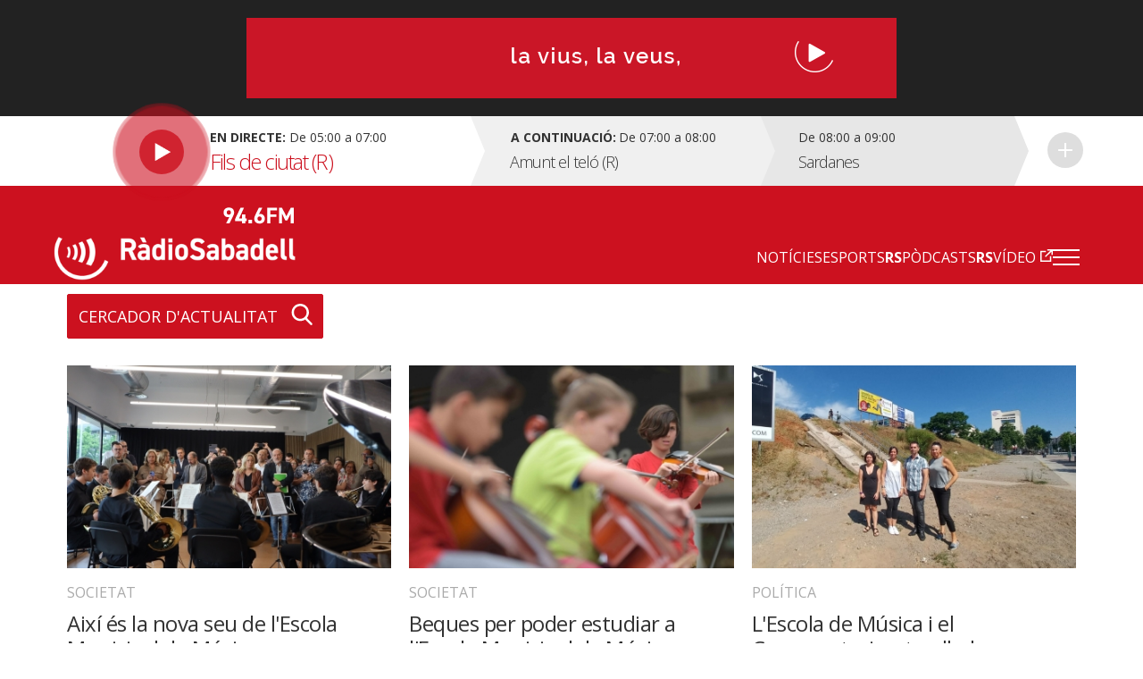

--- FILE ---
content_type: text/html; charset=UTF-8
request_url: https://radiosabadell.fm/escola-municipal-de-musica-i-conservatori-professional-de-sabadell
body_size: 7847
content:
  	

<!DOCTYPE html>
<html  lang="ca" dir="ltr" prefix="og: https://ogp.me/ns#">

<head>
  <meta charset="UTF-8">
  <meta http-equiv="X-UA-Compatible" content="IE=edge">
  <meta name="viewport" content="width=device-width, initial-scale=1, maximum-scale=1">

  <meta charset="utf-8" />
<meta name="abstract" content="Tota la informació general i esportiva de Sabadell i comarca." />
<meta property="og:image" content="https://radiosabadell.fm/sites/default/files/styles/thumbnail/public/default_images/radiosabadell-default_0.png" />
<meta name="twitter:card" content="summary" />
<meta name="twitter:image" content="https://radiosabadell.fm/sites/default/files/styles/thumbnail/public/default_images/radiosabadell-default_0.png" />
<meta name="Generator" content="Drupal 10 (https://www.drupal.org)" />
<meta name="MobileOptimized" content="width" />
<meta name="HandheldFriendly" content="true" />
<meta name="viewport" content="width=device-width, initial-scale=1.0" />
<link rel="icon" href="/sites/default/files/favicon_0.png" type="image/png" />
<link rel="alternate" type="application/rss+xml" title="Escola Municipal de Música i Conservatori Professional de Sabadell" href="https://radiosabadell.fm/escola-municipal-de-musica-i-conservatori-professional-de-sabadell/feed" />

    <title>Escola Municipal de Música i Conservatori Professional de Sabadell | RàdioSabadell</title>
    <link rel="stylesheet" media="all" href="/core/modules/system/css/components/align.module.css?t8yax1" />
<link rel="stylesheet" media="all" href="/core/modules/system/css/components/fieldgroup.module.css?t8yax1" />
<link rel="stylesheet" media="all" href="/core/modules/system/css/components/container-inline.module.css?t8yax1" />
<link rel="stylesheet" media="all" href="/core/modules/system/css/components/clearfix.module.css?t8yax1" />
<link rel="stylesheet" media="all" href="/core/modules/system/css/components/details.module.css?t8yax1" />
<link rel="stylesheet" media="all" href="/core/modules/system/css/components/hidden.module.css?t8yax1" />
<link rel="stylesheet" media="all" href="/core/modules/system/css/components/item-list.module.css?t8yax1" />
<link rel="stylesheet" media="all" href="/core/modules/system/css/components/js.module.css?t8yax1" />
<link rel="stylesheet" media="all" href="/core/modules/system/css/components/nowrap.module.css?t8yax1" />
<link rel="stylesheet" media="all" href="/core/modules/system/css/components/position-container.module.css?t8yax1" />
<link rel="stylesheet" media="all" href="/core/modules/system/css/components/reset-appearance.module.css?t8yax1" />
<link rel="stylesheet" media="all" href="/core/modules/system/css/components/resize.module.css?t8yax1" />
<link rel="stylesheet" media="all" href="/core/modules/system/css/components/system-status-counter.css?t8yax1" />
<link rel="stylesheet" media="all" href="/core/modules/system/css/components/system-status-report-counters.css?t8yax1" />
<link rel="stylesheet" media="all" href="/core/modules/system/css/components/system-status-report-general-info.css?t8yax1" />
<link rel="stylesheet" media="all" href="/core/modules/system/css/components/tablesort.module.css?t8yax1" />
<link rel="stylesheet" media="all" href="/core/misc/components/progress.module.css?t8yax1" />
<link rel="stylesheet" media="all" href="/core/misc/components/ajax-progress.module.css?t8yax1" />
<link rel="stylesheet" media="all" href="/core/modules/views/css/views.module.css?t8yax1" />
<link rel="stylesheet" media="all" href="/modules/contrib/extlink/extlink.css?t8yax1" />
<link rel="stylesheet" media="all" href="https://cdn.jsdelivr.net/npm/bootstrap@3.3.2/dist/css/bootstrap.css" integrity="sha256-tn4a1gXQo/LGb6hn0vL3vwWvgESB+cWcL7/sTbR3Tug=" crossorigin="anonymous" />
<link rel="stylesheet" media="all" href="https://cdn.jsdelivr.net/npm/bootstrap@3.3.2/docs/dist/css/bootstrap.css" integrity="sha256-tn4a1gXQo/LGb6hn0vL3vwWvgESB+cWcL7/sTbR3Tug=" crossorigin="anonymous" />
<link rel="stylesheet" media="all" href="https://cdn.jsdelivr.net/npm/bootswatch@3.3.2/custom/bootstrap.css" integrity="sha256-a3BbMRybi9ZjMamlqsYjUrOOndHfRVzSXvKPGWcww9E=" crossorigin="anonymous" />
<link rel="stylesheet" media="all" href="https://cdn.jsdelivr.net/npm/@unicorn-fail/drupal-bootstrap-styles@0.0.2/dist/3.3.1/8.x-3.x/drupal-bootstrap.css" integrity="sha512-AwNfHm/YKv4l+2rhi0JPat+4xVObtH6WDxFpUnGXkkNEds3OSnCNBSL9Ygd/jQj1QkmHgod9F5seqLErhbQ6/Q==" crossorigin="anonymous" />
<link rel="stylesheet" media="all" href="/themes/custom/radiosabadell/owlcarousel/owl.carousel.min.css?t8yax1" />
<link rel="stylesheet" media="all" href="/themes/custom/radiosabadell/owlcarousel/owl.theme.default.min.css?t8yax1" />
<link rel="stylesheet" media="all" href="/themes/custom/radiosabadell/css/style.css?t8yax1" />
<link rel="stylesheet" media="all" href="/themes/custom/radiosabadell/css/grid.css?t8yax1" />
<link rel="stylesheet" media="all" href="/themes/custom/radiosabadell/css/tablet.css?t8yax1" />
<link rel="stylesheet" media="all" href="/themes/custom/radiosabadell/css/desktop.css?t8yax1" />
<link rel="stylesheet" media="all" href="/themes/custom/radiosabadell/css/desktop-large.css?t8yax1" />
<link rel="stylesheet" media="all" href="/themes/custom/radiosabadell/css/animate.css?t8yax1" />

      <script type="application/json" data-drupal-selector="drupal-settings-json">{"path":{"baseUrl":"\/","pathPrefix":"","currentPath":"taxonomy\/term\/2959","currentPathIsAdmin":false,"isFront":false,"currentLanguage":"ca"},"pluralDelimiter":"\u0003","suppressDeprecationErrors":true,"ajaxPageState":{"libraries":"eJxdiVEOgkAMBS-00CORbrYh1cJrtgXh9hqjRv15mTdTgYzs7FTfNHmXSVfN8lHkcOzSv0wClupFjjRdr9T65mzj65bOTRFcuYkZzYbKNkSejzj_R2A2GbhFiTNSFqocUnaVW9BzR77w8SMWtM3kDghOSpk","theme":"radiosabadell","theme_token":null},"ajaxTrustedUrl":[],"data":{"extlink":{"extTarget":true,"extTargetNoOverride":true,"extNofollow":true,"extNoreferrer":true,"extFollowNoOverride":true,"extClass":"0","extLabel":"(link is external)","extImgClass":false,"extSubdomains":true,"extExclude":"","extInclude":"","extCssExclude":"","extCssExplicit":"","extAlert":false,"extAlertText":"This link will take you to an external web site. We are not responsible for their content.","mailtoClass":"0","mailtoLabel":"(link sends email)","extUseFontAwesome":false,"extIconPlacement":"append","extFaLinkClasses":"fa fa-external-link","extFaMailtoClasses":"fa fa-envelope-o","whitelistedDomains":[]}},"bootstrap":{"forms_has_error_value_toggle":1,"modal_animation":1,"modal_backdrop":"true","modal_focus_input":1,"modal_keyboard":1,"modal_select_text":1,"modal_show":1,"modal_size":"","popover_enabled":1,"popover_animation":1,"popover_auto_close":1,"popover_container":"body","popover_content":"","popover_delay":"0","popover_html":0,"popover_placement":"right","popover_selector":"","popover_title":"","popover_trigger":"click","tooltip_enabled":1,"tooltip_animation":1,"tooltip_container":"body","tooltip_delay":"0","tooltip_html":0,"tooltip_placement":"auto left","tooltip_selector":"","tooltip_trigger":"hover"},"views":{"ajax_path":"\/views\/ajax","ajaxViews":{"views_dom_id:329d252fc11e67643e6ad263375678cf4ee750c75fa3b2bf5858a4478479a16d":{"view_name":"pagines_categories_noticies","view_display_id":"page_2","view_args":"2959","view_path":"\/taxonomy\/term\/2959","view_base_path":"taxonomy\/term\/%","view_dom_id":"329d252fc11e67643e6ad263375678cf4ee750c75fa3b2bf5858a4478479a16d","pager_element":0},"views_dom_id:5bf97c2afe6b98b102239d8c3bb3807310521313127d15c01870d2f46fa75dcd":{"view_name":"banner_header","view_display_id":"block_1","view_args":"","view_path":"\/taxonomy\/term\/2959","view_base_path":null,"view_dom_id":"5bf97c2afe6b98b102239d8c3bb3807310521313127d15c01870d2f46fa75dcd","pager_element":0}}},"user":{"uid":0,"permissionsHash":"55c1fdefe0e8b90e188979690d8466b7fd7605debdcd682fc4914740d81d03cc"}}</script>
<script src="/sites/default/files/js/js_y3YMnUouLhXXjOQ4t45esFnZ4iGjmQB-Um1ny9BGUUA.js?scope=header&amp;delta=0&amp;language=ca&amp;theme=radiosabadell&amp;include=eJxdjV0KwzAMgy-UNkcqDjHBm6mM7fXn9htjG2Uvkj49SA3ISCer7ZsWc15klSxOXRDUqLNqHYpGOkWeKusofOTL77X7w0jnD5bfTDUYNvZLk4CmWNmE96hvnelGx_8RMJQn6vEEngw-kw"></script>
<script src="https://pagead2.googlesyndication.com/pagead/js/adsbygoogle.js"></script>


<!-- Start cookieyes banner -->
<script id="cookieyes" type="text/javascript" src="https://cdn-cookieyes.com/client_data/356ce241060bfc7f586eb222/script.js"></script>
<!-- End cookieyes banner -->

    <script data-ad-client="ca-pub-9392744460704319" async src="https://pagead2.googlesyndication.com/pagead/js/adsbygoogle.js"></script>
    <script>function loadScript(a){var b=document.getElementsByTagName("head")[0],c=document.createElement("script");c.type="text/javascript",c.src="https://tracker.metricool.com/resources/be.js",c.onreadystatechange=a,c.onload=a,b.appendChild(c)}loadScript(function(){beTracker.t({hash:"f3b110ea138110e4df23c811d14ca476"})});</script>

        <!-- Google Tag Manager -->
        <script>
          (function(w,d,s,l,i){
            w[l]=w[l]||[];
            w[l].push({'gtm.start':                new Date().getTime(),event:'gtm.js'});
            var f=d.getElementsByTagName(s)[0],              j=d.createElement(s),dl=l!='dataLayer'?'&l='+l:'';
            j.async=true;
            j.src=              'https://www.googletagmanager.com/gtm.js?id='+i+dl;
            f.parentNode.insertBefore(j,f);
          })(window,document,'script','dataLayer','GTM-PBW3WTGD');
        </script>
        <!-- End Google Tag Manager -->
	

</head>

  <body>
  <!-- Google Tag Manager (noscript) -->
  <noscript>
    <iframe src="https://www.googletagmanager.com/ns.html?id=GTM-PBW3WTGD" height="0" width="0" style="display:none;visibility:hidden"></iframe>
  </noscript>
  <!-- End Google Tag Manager (noscript) -->

        <div class="publi-top">
          <div class="banner col-sm-12">
            <div>
              <span><img src="/themes/custom/radiosabadell/images/ico-publi.gif" alt="Publicitat"/></span>
                <div class="region region-banner-header">
    <section class="views-element-container block block-views block-views-blockbanner-header-block-1 clearfix" id="block-views-block-banner-header-block-1">
  
    

      <div class="form-group">
<div class="">

			    <div class="views-row"><div class="views-field views-field-field-banner-capcalera"><div class="field-content"><a href="https://radiosabadell.fm/canals-radiosabadell" target="_blank">  <img loading="lazy" src="/sites/default/files/2023-10/20231023Temporada23_21.gif" width="728" height="90" alt="Temporada 25/26 RàdioSabadell la vius la veus la sents" title="Temporada 25/26 RàdioSabadell la vius la veus la sents" class="img-responsive" />

</a></div></div></div>

	  

</div>
</div>

  </section>


  </div>

            </div>
          </div>
        </div>

        <div class="directe-cont">
          <div class="container">
            <section id="block-proximsprogrames" class="block block-programes-proxims block-block-programes-proxims clearfix">
  
    

      

<div class="col-sm-7 col-md-5 directe">
	 
	<div class="col-sm-12 info-directe">

    <!--Animació-->
    <div onClick="window.location.href='/persistent/reproductor';" title="Escoltar el programa" class="spinner">
    <!--<div onClick="window.open('http://radiosabadell.fm/reproductor','http://radiosabadell.fm/reproductor','width=320,height=200,right=20,top=100,resizable=no,scrollbars=no,titlebar=no,menubar=no,,toolbar=no,,status=no,,location=no,,directories=no,transitionstyle=fliphorizontal');" title="Escoltar el programa" class="spinner">-->
	<!-- div onClick="window.open('http://online.radiosabadell.fm:8013/stream','http://online.radiosabadell.fm:8013/stream','width=320,height=100,right=20,top=100,resizable=no,scrollbars=no,titlebar=no,menubar=no,,toolbar=no,,status=no,,location=no,,directories=no,transitionstyle=fliphorizontal');" title="Escoltar el programa" class="spinner" -->
      <div class="spinner-btn">
        <div class="ball ball-1"></div>
        <div class="ball ball-2"></div>
        <div class="ball ball-3"></div>
        <div class="ball ball-4"></div>  
      </div>
    </div>
    <!--/Animació-->

		<div class="info"><strong>En directe:</strong>  De  05:00  a  07:00</div>
		<div class="programa">Fils de ciutat (R)</div> 
	</div>
	<a onClick="window.location.href='/persistent/reproductor';" title="Escoltar el programa"></a>
	<!--<a onClick="window.open('http://radiosabadell.fm/reproductor','http://radiosabadell.fm/reproductor','width=320,height=200,right=20,top=100,resizable=no,scrollbars=no,titlebar=no,menubar=no,,toolbar=no,,status=no,,location=no,,directories=no,transitionstyle=fliphorizontal');" title="Escoltar el programa"></a>-->
</div>
<div class="col-sm-5 col-md-7 acontinuacio">
	<div class="col-sm-10 col-md-6 acontinuacio-prog">
		<div class="arrow-right"></div>
  		<div class="programa-next"><strong>A continuació:</strong></div>
    		<div class="info">De  07:00  a  08:00</div>
		<div class="programa">Amunt el teló (R)</div>
	</div>
	<div class="col-sm-5 acontinuacio-prog">
		<div class="arrow-right"></div>
  		<div class="info">De  08:00  a  09:00</div>
		<div class="programa">Sardanes</div>
	</div>
  <div class="col-sm-1 more">
    <div class="arrow-right"></div>
     <a href="/graella" title="Veure tota la graella">Veure tota la graella</a>
    </div>
</div>

  </section>


          </div>
        </div>

        <header>
          <div class="container">
            <nav class="navbar navbar-default">
              <div class="container">
                <div class="navbar-header">
                  <a class="navbar-brand" href="https://radiosabadell.fm/"><img src="/themes/custom/radiosabadell/images/logo-radiosabadell.png" alt="Ràdio Sabadell"/></a>
                  <div class="frequencia"><img src="/themes/custom/radiosabadell/images/ico-frequencia.svg" alt="Radio Sabadell 94.6"/></div>

                                  </div>

                <div id="main-menu">
                  <div class="menu-principal"><nav role="navigation" aria-labelledby="-menu">
      
  <h2 id="-menu"></h2>
  

        
              <ul class="menu">
                    <li class="menu-item">
        <a href="/actualitat" data-drupal-link-system-path="taxonomy/term/1">Notícies</a>
              </li>
                <li class="menu-item">
        <a href="/esports" data-drupal-link-system-path="taxonomy/term/9">Esports</a>
              </li>
                <li class="menu-item">
        <a href="/rspodcasts" class="rs" data-drupal-link-system-path="node/44170">RSPòdcasts</a>
              </li>
                <li class="menu-item">
        <a href="https://www.youtube.com/user/RadioSabadell" class="rs">RSVídeo</a>
              </li>
        </ul>
  


  </nav>
</div>

                  <button type="button" class="navbar-toggle collapsed" data-toggle="collapse" data-target="#menu-secondari" aria-expanded="false">
                    <span class="icon-bar"></span>
                    <span class="icon-bar"></span>
                    <span class="icon-bar"></span>
                  </button>
                  <div class="collapse navbar-collapsed" id="menu-secondari">
                    <div class="menu-hamburguesa"><nav role="navigation" aria-labelledby="-menu">
      
  <h2 id="-menu"></h2>
  

        
      <ul class="menu menu--menu-hamburguesa nav">
                      <li class="first">
                                        <a href="" class="link-app">Descarrega la nostra app</a>
              </li>
                      <li class="expanded dropdown">
                                                                    <a href="" class="dropdown-toggle" data-toggle="dropdown">Actualitat <span class="caret"></span></a>
                        <ul class="dropdown-menu">
                      <li class="first">
                                        <a href="/actualitat" data-drupal-link-system-path="taxonomy/term/1">Tota l&#039;actualitat</a>
              </li>
                      <li>
                                        <a href="/actualitat/politica" data-drupal-link-system-path="taxonomy/term/2">Política</a>
              </li>
                      <li>
                                        <a href="/actualitat/successos" data-drupal-link-system-path="taxonomy/term/11689">Successos</a>
              </li>
                      <li>
                                        <a href="/actualitat/societat" data-drupal-link-system-path="taxonomy/term/4">Societat</a>
              </li>
                      <li>
                                        <a href="/actualitat/cultura" data-drupal-link-system-path="taxonomy/term/7">Cultura</a>
              </li>
                      <li>
                                        <a href="/actualitat/comarca" data-drupal-link-system-path="taxonomy/term/8">Comarca</a>
              </li>
                      <li>
                                        <a href="/actualitat/economia" data-drupal-link-system-path="taxonomy/term/5">Economia</a>
              </li>
                      <li>
                                        <a href="/actualitat/salut" data-drupal-link-system-path="taxonomy/term/11440">Salut</a>
              </li>
                      <li>
                                        <a href="/actualitat/educacio" data-drupal-link-system-path="taxonomy/term/11441">Educació</a>
              </li>
                      <li>
                                        <a href="/actualitat/medi-ambient" data-drupal-link-system-path="taxonomy/term/6">Medi Ambient</a>
              </li>
                      <li>
                                        <a href="/actualitat/urbanisme" data-drupal-link-system-path="taxonomy/term/3">Urbanisme</a>
              </li>
                      <li class="last">
                                        <a href="/actualitat/mobilitat" data-drupal-link-system-path="taxonomy/term/11688">Mobilitat</a>
              </li>
        </ul>
  
              </li>
                      <li class="expanded dropdown">
                                                                    <a href="" class="dropdown-toggle" data-toggle="dropdown">Esports <span class="caret"></span></a>
                        <ul class="dropdown-menu">
                      <li class="first">
                                        <a href="/esports" data-drupal-link-system-path="taxonomy/term/9">Tots els esports</a>
              </li>
                      <li>
                                        <a href="/esports/ce-sabadell" data-drupal-link-system-path="taxonomy/term/10">CE Sabadell</a>
              </li>
                      <li>
                                        <a href="/esports/futbol" data-drupal-link-system-path="taxonomy/term/11">Futbol</a>
              </li>
                      <li>
                                        <a href="/esports/waterpolo" data-drupal-link-system-path="taxonomy/term/15">Waterpolo</a>
              </li>
                      <li>
                                        <a href="/esports/futbol-sala" data-drupal-link-system-path="taxonomy/term/6680">Futbol sala</a>
              </li>
                      <li>
                                        <a href="/esports/handbol" data-drupal-link-system-path="taxonomy/term/13">Handbol</a>
              </li>
                      <li>
                                        <a href="/esports/natacio" data-drupal-link-system-path="taxonomy/term/14">Natació</a>
              </li>
                      <li>
                                        <a href="/esports/basquet" data-drupal-link-system-path="taxonomy/term/12">Bàsquet</a>
              </li>
                      <li>
                                        <a href="/esports/motor" data-drupal-link-system-path="taxonomy/term/16">Motor</a>
              </li>
                      <li class="last">
                                        <a href="/esports/altres-esports" data-drupal-link-system-path="taxonomy/term/28">Altres esports</a>
              </li>
        </ul>
  
              </li>
                      <li>
                                        <a href="/persistent/reproductor" data-drupal-link-system-path="persistent/reproductor">En directe</a>
              </li>
                      <li>
                                        <a href="/graella" data-drupal-link-system-path="node/283">Graella</a>
              </li>
                      <li>
                                        <a href="/rspodcasts" data-drupal-link-system-path="node/44170">RSPòdcasts</a>
              </li>
                      <li class="last">
                                        <a href="https://radiosabadell.fm/cercador-actualitat">Cercador</a>
              </li>
        </ul>
  

  </nav>
</div>
                    <div class="canals">
                      <a href="/canals-radiosabadell">Canals @radiosabadell</a>
                      <ul class="xarxes-header">                      
                        <li><a href="https://www.instagram.com/radiosabadell" target="_blank" class="instagram" title="Instagram" rel="nofollow">Instagram</a></li>
                        <li><a href="https://twitter.com/radiosabadell" target="_blank" class="twitter" title="X" rel="nofollow">X</a></li>
                        <li><a href="https://www.facebook.com/RadioSabadell/" target="_blank" class="facebook" title="Facebook" rel="nofollow">Facebook</a></li>
                        <li><a href="https://www.tiktok.com/@radiosabadell" target="_blank" class="tiktok" title="TikTok" rel="nofollow">TikTok</a></li>
                        <li><a href="https://www.twitch.tv/radiosabadell" target="_blank" class="twitch" title="Twitch" rel="nofollow">Twitch</a></li>
                        <li><a href="https://www.youtube.com/user/RadioSabadell" target="_blank" class="youtube" title="YouTube" rel="nofollow">YouTube</a></li>
                        <li><a href="https://bit.ly/WhatsAppRS946" target="_blank" class="whatsapp" title="WhatsApp" rel="nofollow">WhatsApp</a></li>
                      </ul>
                    </div>
                  </div>

                </div>
              </div>
            </nav>
          </div>
        </header>

        
          <div class="region region-mega-highlight-bar">
    


  </div>


        <!-- <div class="container">
          <div class="container-fluid">
            <ul class="xarxes-header">
              <li><img src="/themes/custom/radiosabadell/images/ico-@radiosabadell.svg" alt="@radiosabadell"/></li>
              <li><a href="https://www.instagram.com/radiosabadell" target="_blank" class="instagram" title="Instagram" rel="nofollow">Instagram</a></li>
              <li><a href="https://twitter.com/radiosabadell" target="_blank" class="twitter" title="X" rel="nofollow">X</a></li>
              <li><a href="https://www.facebook.com/RadioSabadell/" target="_blank" class="facebook" title="Facebook" rel="nofollow">Facebook</a></li>
              <li><a href="https://www.tiktok.com/@radiosabadell" target="_blank" class="tiktok" title="TikTok" rel="nofollow">TikTok</a></li>
              <li><a href="https://www.twitch.tv/radiosabadell" target="_blank" class="twitch" title="Twitch" rel="nofollow">Twitch</a></li>
              <li><a href="https://www.youtube.com/user/RadioSabadell" target="_blank" class="youtube" title="YouTube" rel="nofollow">YouTube</a></li>
              <li><a href="https://bit.ly/WhatsAppRS946" target="_blank" class="whatsapp" title="WhatsApp" rel="nofollow">WhatsApp</a></li>
            </ul>
          </div>
        </div> -->

        <div class="main-content">
            <div class="dialog-off-canvas-main-canvas" data-off-canvas-main-canvas>
    

<!--MAIN CONTENT-->
<div class="main-content">
	<!--Page Header-->

	
	
	
	  <div class="region region-content">
      <!-- No Title -->
  <div class="views-element-container form-group">
  <div class=" container programes-llista">

         <div class="enllac-cercador">
        <a class="link btn" href="/cercador-actualitat">Cercador d'Actualitat</a>
 </div>
    
            
      

<div class="col-sm-6 col-md-4 noticies-item">
  <div class="imatge  ">
    <!--Imatge de 400px x 400px-->
    <a href="/noticia/aixi-es-la-nova-seu-de-lescola-municipal-de-musica"><img src="https://radiosabadell.fm/sites/default/files/styles/imatge_teaser_noticia_petita/public/2025-05/Actuaci%C3%B3%20dels%20alumnes.jpeg?itok=BALdGLgz" alt="conservatori"/></a>
    <span class="peu-foto"></span>
  </div>
  <div class="descripcio">
        <a href="https://radiosabadell.fm/actualitat/societat" class="categoria">Societat</a>
    <!--Titol max 60 caracters-->
    <h2 class="titol"><a href="/noticia/aixi-es-la-nova-seu-de-lescola-municipal-de-musica">Així és la nova seu de l&#039;Escola Municipal de Música</a></h2>
    <!--Paragraf max 100 caracters-->
    <p>El Centre Cívic de Sant Oleguer ja és la nova seu de l'Escola Municipal de Música i el Conservatori de Sabadell. La inauguració s'ha celebrat aquest dimarts a …</p>
  </div>
</div>


            
      

<div class="col-sm-6 col-md-4 noticies-item">
  <div class="imatge  ">
    <!--Imatge de 400px x 400px-->
    <a href="/noticia/beques-poder-estudiar-lescola-municipal-de-musica-proposta-aprofitar-lefecte-del-programa"><img src="https://radiosabadell.fm/sites/default/files/styles/imatge_teaser_noticia_petita/public/2020-02/DSC_0397.jpg?itok=-sRgHN9-" alt="Un alumne de l&#039;A-Cordant tocant/ Roger Benet"/></a>
    <span class="peu-foto"></span>
  </div>
  <div class="descripcio">
        <a href="https://radiosabadell.fm/actualitat/societat" class="categoria">Societat</a>
    <!--Titol max 60 caracters-->
    <h2 class="titol"><a href="/noticia/beques-poder-estudiar-lescola-municipal-de-musica-proposta-aprofitar-lefecte-del-programa">Beques per poder estudiar a l&#039;Escola Municipal de Música; proposta per aprofitar l&#039;efecte del programa A…</a></h2>
    <!--Paragraf max 100 caracters-->
    <p>El govern municipal es planteja la possibilitat de crear una línia de beques perquè els infants de famílies amb rendes més baixes puguin formar-se a l'Escola M…</p>
  </div>
</div>


            
      

<div class="col-sm-6 col-md-4 noticies-item">
  <div class="imatge  ">
    <!--Imatge de 400px x 400px-->
    <a href="/noticia/lescola-de-musica-i-el-conservatori-es-traslladaran-laparcament-de-leix-macia-amb-un-nou"><img src="https://radiosabadell.fm/sites/default/files/styles/imatge_teaser_noticia_petita/public/2019-07/WhatsApp%20Image%202019-07-16%20at%2013.03.03%20%281%29.jpeg?itok=TKCGpHR_" alt="D&#039;esquerra a dreta, Marta Morell, Marta Farrés, Carles de la Rosa i Sònia Sada | Pere Gallifa"/></a>
    <span class="peu-foto"></span>
  </div>
  <div class="descripcio">
        <a href="https://radiosabadell.fm/actualitat/politica" class="categoria">Política</a>
    <!--Titol max 60 caracters-->
    <h2 class="titol"><a href="/noticia/lescola-de-musica-i-el-conservatori-es-traslladaran-laparcament-de-leix-macia-amb-un-nou">L&#039;Escola de Música i el Conservatori es traslladaran a l&#039;aparcament de l&#039;Eix Macià amb un nou Auditori i un…</a></h2>
    <!--Paragraf max 100 caracters-->
    <p>Primers compassos per a una futura Ciutat de la Música. El govern municipal traslladarà l'Escola de Música i el Conservatori Municipal a l'aparcament de sorra …</p>
  </div>
</div>


            
      

<div class="col-sm-6 col-md-4 noticies-item">
  <div class="imatge  ">
    <!--Imatge de 400px x 400px-->
    <a href="/noticia/juli-fernandez-demana-confianca-en-erc-davant-els-hereus-de-la-corrupcio-i-els-que-han"><img src="https://radiosabadell.fm/sites/default/files/styles/imatge_teaser_noticia_petita/public/2019-05/D5-siy_XsAAZqtl.jpg?itok=XlcLdapF" alt="ERC Sabadell ha presentat propostes en cultura a la plaça de l&#039;Imperial | Marc Serrano i Òssul"/></a>
    <span class="peu-foto"></span>
  </div>
  <div class="descripcio">
        <a href="https://radiosabadell.fm/actualitat/politica" class="categoria">Política</a>
    <!--Titol max 60 caracters-->
    <h2 class="titol"><a href="/noticia/juli-fernandez-demana-confianca-en-erc-davant-els-hereus-de-la-corrupcio-i-els-que-han">Juli Fernàndez demana confiança en ERC davant “els hereus de la corrupció i els que han donat suport al 155”</a></h2>
    <!--Paragraf max 100 caracters-->
    <p>L'alcaldable d'Esquerra Republicana a Sabadell, el també exalcalde Juli Fernàndez, demana suport per evitar que els qui considera hereus de la corrupció i impu…</p>
  </div>
</div>


            
      

<div class="col-sm-6 col-md-4 noticies-item">
  <div class="imatge  ">
    <!--Imatge de 400px x 400px-->
    <a href="/noticia/la-setena-batuta-dhonor-ja-es-les-mans-del-conservatori-professional-i-escola-de-musica-de"><img src="https://radiosabadell.fm/sites/default/files/styles/imatge_teaser_noticia_petita/public/2018-05/WhatsApp%20Image%202018-05-15%20at%2020.37.54.jpeg?itok=DU1Y5g0k" alt="La coral infantil del Conservatori ha iniciat l&#039;acte | Pau Duran"/></a>
    <span class="peu-foto"></span>
  </div>
  <div class="descripcio">
        <a href="https://radiosabadell.fm/actualitat/cultura" class="categoria">Cultura</a>
    <!--Titol max 60 caracters-->
    <h2 class="titol"><a href="/noticia/la-setena-batuta-dhonor-ja-es-les-mans-del-conservatori-professional-i-escola-de-musica-de">La setena Batuta d&#039;Honor ja és a les mans del Conservatori Professional i Escola de Música de Sabadell</a></h2>
    <!--Paragraf max 100 caracters-->
    <p>La setena Batuta d'Honor ja és a les mans del seu legítim propietari. Les Joventuts Musicals de Sabadell han entregat&nbsp;el premi en un acte al Saló del Teat…</p>
  </div>
</div>


                      <div class="col-sm-6 col-md-4 noticies-publi">
            <div class="banner">
              <div class="titol">
            <img src="/themes/custom/radiosabadell/images/ico-publi-noticia.gif" alt="Publicitat"/>
          </div>
            
              <div class="imatge">
               <a href="/publicitat" target=""> 
              	 <img src="/themes/custom/radiosabadell/documents/banner-publi-2018-medium2.jpg">
               </a>
              </div>
            
              <div class="imatge">
              <a href="/publicitat" target="">
                <img src="/themes/custom/radiosabadell/documents/banner-publi-2018-medium2.jpg">
              </a>
              </div>
            </div>
          </div>
      
      

<div class="col-sm-6 col-md-4 noticies-item">
  <div class="imatge  ">
    <!--Imatge de 400px x 400px-->
    <a href="/noticia/el-sete-premi-batuta-dhonor-es-al-conservatori-de-sabadell"><img src="https://radiosabadell.fm/sites/default/files/styles/imatge_teaser_noticia_petita/public/2018-02/20180228_115027.jpg?itok=GqMrD1CI" alt="El moment en que s&#039;ha anunciat el premi a la roda de premsa | Pau Duran"/></a>
    <span class="peu-foto"></span>
  </div>
  <div class="descripcio">
        <a href="https://radiosabadell.fm/actualitat/cultura" class="categoria">Cultura</a>
    <!--Titol max 60 caracters-->
    <h2 class="titol"><a href="/noticia/el-sete-premi-batuta-dhonor-es-al-conservatori-de-sabadell">El setè Premi Batuta d&#039;Honor és per al Conservatori de Sabadell</a></h2>
    <!--Paragraf max 100 caracters-->
    <p>Ja hi ha guanyador del Premi Batuta d'Honor de les Joventuts Musicals de Sabadell. És per a l'Escola Municipal de Música i Conservatori Professional de Sabadel…</p>
  </div>
</div>


    
    
    

  </div></div>


  </div>


	
</div>

  </div>

        </div>
          <section class="views-element-container block block-views block-views-blockslide-banners-block-1 clearfix" id="block-views-block-slide-banners-block-1">
  
    

      <div class="form-group">
<div class=" container programes-llista">

		
	

  
  
  
  
</div></div>

  </section>




        <div class="pre-footer">
          <div class="container">
            <div class="pre-footer-items">
              <a href="https://bit.ly/WhatsAppRS946" target="_blank" class="item whatsapp">
                <img src="/themes/custom/radiosabadell/images/canal-whatsapp.svg" alt="Posa't al dia">
                <h3>Posa't al dia</h3>
              </a>
              <a href="/canals-radiosabadell" class="item canals">
                <img src="/themes/custom/radiosabadell/images/ico-canals-rs.svg" alt="Tots els Canals">
                <h3>Tots els Canals</h3>
              </a>              
              <a href="/canals-radiosabadell" class="item app">
                <img src="/themes/custom/radiosabadell/images/canal-app.svg" alt="Descarrega la APP">
                <h3>Descarrega l'APP</h3>
              </a>
            </div>
          </div>
        </div>

        <footer>
          <div class="brand"><a href="/"><img src="/themes/custom/radiosabadell/images/logo-radiosabadell.png" alt="Radio Sabadell 94.6"/></a></div>
          <ul class="menu-peu">
            <li><a href="/contacte">Contacte</a></li>
            <li><a href="/transparencia">Transparència</a></li>
            <li><a href="/avis-legal">Avís legal</a></li>
            <li><a href="/publicitat">Publicitat</a></li>
            <li><a href="/politica-cookies">Política de cookies</a></li>
            <li><a href="/politica-privacitat">Política de privacitat</a></li>
          </ul>
          <div class="copy">© 2026 RàdioSabadell&nbsp;&nbsp;&nbsp;-&nbsp;&nbsp;&nbsp;C. Doctor Puig 18, 08202 Sabadell&nbsp;&nbsp;&nbsp;-&nbsp;&nbsp;&nbsp;Tel. 93 745 19 60</div>
          <ul class="xarxes">
            <li><a href="https://www.instagram.com/radiosabadell/" target="_blank" class="instagram" title="Instagram" rel="nofollow">Instagram</a></li>
            <li><a href="https://twitter.com/radiosabadell" target="_blank" class="twitter" title="X" rel="nofollow">X</a></li>
            <li><a href="https://www.facebook.com/RadioSabadell/" target="_blank" class="facebook" title="Facebook" rel="nofollow">Facebook</a></li>
            <li><a href="https://www.tiktok.com/@radiosabadell" target="_blank" class="tiktok" title="TikTok" rel="nofollow">TikTok</a></li>
            <li><a href="https://www.twitch.tv/radiosabadell" target="_blank" class="twitch" title="Twitch" rel="nofollow">Twitch</a></li>
            <li><a href="https://www.youtube.com/user/RadioSabadell" target="_blank" class="youtube" title="YouTube" rel="nofollow">YouTube</a></li>
            <li><a href="https://bit.ly/WhatsAppRS946" target="_blank" class="whatsapp" title="WhatsApp" rel="nofollow">WhatsApp</a></li>
          </ul>
        </footer>
        <script src="/sites/default/files/js/js_tS8hUEhIEoVg38JByq1qJh67z13IhWIER_P_dVHDWhM.js?scope=footer&amp;delta=0&amp;language=ca&amp;theme=radiosabadell&amp;include=eJxdjV0KwzAMgy-UNkcqDjHBm6mM7fXn9htjG2Uvkj49SA3ISCer7ZsWc15klSxOXRDUqLNqHYpGOkWeKusofOTL77X7w0jnD5bfTDUYNvZLk4CmWNmE96hvnelGx_8RMJQn6vEEngw-kw"></script>
<script src="https://cdn.jsdelivr.net/npm/bootstrap@3.3.2/dist/js/bootstrap.min.js" integrity="sha256-yO7sg/6L9lXu7aKRRm0mh3BDbd5OPkBBaoXQXTiT6JI=" crossorigin="anonymous"></script>
<script src="https://cdn.jsdelivr.net/npm/bootstrap@3.3.2/docs/dist/js/bootstrap.min.js" integrity="sha256-yO7sg/6L9lXu7aKRRm0mh3BDbd5OPkBBaoXQXTiT6JI=" crossorigin="anonymous"></script>
<script src="/sites/default/files/js/js_3fv04pWmho_fq_nAMQwIE2ZfWkCUS5Ylfc6kr4CHZDA.js?scope=footer&amp;delta=3&amp;language=ca&amp;theme=radiosabadell&amp;include=eJxdjV0KwzAMgy-UNkcqDjHBm6mM7fXn9htjG2Uvkj49SA3ISCer7ZsWc15klSxOXRDUqLNqHYpGOkWeKusofOTL77X7w0jnD5bfTDUYNvZLk4CmWNmE96hvnelGx_8RMJQn6vEEngw-kw"></script>

  </body>
</html>



--- FILE ---
content_type: text/css
request_url: https://radiosabadell.fm/themes/custom/radiosabadell/css/desktop-large.css?t8yax1
body_size: 1743
content:
@charset "UTF-8";
/* CSS Document */

@media (min-width: 1200px) {
  body {
    font-size:18px;
    line-height:24px;
  }

	.container,
  nav.tabs,
  .user-login-form,
  #sliding-popup .popup-content {
	  width: 1170px;
	}
  .h2, h2 {
    font-size: 26px;
    line-height: 30px;
  }
  .h3, h3 {
    font-size: 22px;
    line-height: 26px;
  }
  header {
    padding: 50px 0 4px 0;
  }
  header.fixed {
    padding: 10px 0 2px 0;
  }
  header .navbar-default .navbar-brand img {
    width:280px;
  }
  header.fixed .navbar-default .navbar-brand img {
    width:270px;
  }
  header.fixed .navbar-default .navbar-header {
    margin-bottom: 2px;
    margin-top: 6px;
  }
  header .navbar-default .navbar-header .xarxes {
    padding-top: 12px;
    margin-left: 20px;
  }
  header.fixed .navbar-default .navbar-header .xarxes {
    padding-top: 6px;
  }
  header .navbar-default .navbar-header .xarxes a {
    width:28px;
    height:28px;
    margin: -2px 0;
  }
  header #menu-principal {
    margin-top: 4px;
  }
  header.fixed #menu-principal {
    margin-top: 20px;
  }
  header .navbar-default .navbar-nav > li a,
  header .navbar-default .navbar-nav > li.dropdown span,
  .menu-principal a {
    padding: 10px 0;
  }
  header.fixed .navbar-default .navbar-nav > li a,
  header.fixed  .menu-principal a {
    padding: 4px 0;
  }
  header #menu-secondari .navbar-nav a,
  header #menu-secondari .navbar-nav span,
  header.fixed #menu-secondari .navbar-nav a,
  header.fixed #menu-secondari .navbar-nav span {
    padding: 0px 12px;
  }
  header .navbar-default .navbar-toggle {
    padding: 10px 0;
  }
  header.fixed .navbar-default .navbar-toggle {
    padding: 4px 0;
  }
  header #menu-secondari {
    top: 52px;
  }
  header.fixed #menu-secondari {
    top: 46px;
  }
  header #menu-secondari .navbar-nav .dropdown > .dropdown-menu a {
    font-size: 12px;
  }
  .destacats-home,
  .esports-home,
  .actualitat-home,
  .essencials-home,
  .noticies-llista,
  .noticia-cont,
  .noticia-rel-cont,
  .programes-llista,
  .noticia-results-list,
  .cursos-llista,
  .programa-cont,
  .essencials-alacarta,
  .programes-llista-alacarta,
  .podcasts-cont,
  .graella-cont,
  .sabadell-informa-cont {
    padding:40px 10px;
  }
  .podcasts-cont {
    padding:40px 0;
  }
  .contacte-cont,
  .cursos-llista {
    padding:0;
  }
  .noticies-llista,
  .noticia-cont,
  .programes-llista,
  .noticia-results-list,
  .cursos-llista,
  .programa-cont,
  .essencials-alacarta {
    padding-top:10px;
  }
  .directe-cont {
    font-size: 14px;
  }
  .directe-cont.fixed {
    font-size: 11px;
  }
  .directe-cont .directe,
  .directe-cont .acontinuacio,
  .directe-cont .more {
    height: 78px;
  }
  .directe-cont .directe .foto-directe img {
    margin-top: -21px;
  }
  .directe-cont.fixed .directe .foto-directe img {
    margin-top: 1px;
  }
  .directe-cont .directe .info-directe {
    padding: 12px 0 0 70px;
  }
  .directe-cont .directe .info-directe {
    padding: 12px 0 0 180px;
  }
  .spinner {
    left: 100px;
  }
  .directe-cont.fixed .directe .info-directe {
    padding: 3px 0 0 60px;
  }
    .directe-cont .directe .info-directe .programa {
      font-size: 24px;
      line-height: 30px;
      letter-spacing: -1.5px;
    }
    .directe-cont.fixed .directe .info-directe .programa {
      font-size: 16px;
      line-height: 16px;
      font-weight:600;
      letter-spacing: -1px;
    }
    .directe-cont .directe a {
      left: -15px;
    }
    .directe-cont .directe a:after {
      top: 9px;
      left: 10px;
      width: 60px;
      height: 60px;
    }
    .directe-plens-cont.fixed {
      top: 98px;
    }
    .directe-plens-cont a:after {
      right: 22px;
      top: 2px;
      width: 36px;
      height: 36px;
    }

    .directe-cont.fixed .directe a:after,
    .directe-plens-cont.fixed a:after {
      top: 5px;
      left: 16px;
      width: 36px;
      height: 36px;
    }
    .directe-plens-cont.fixed a:after {
      top: 2px;
      right: 20px;
    }

  .spinner-btn {
    top: -10px;
    left: -24px;
  }
  .fixed .spinner-btn {
    left: -30px;
  }
  .fixed .spinner-btn {
    left: -130px;
  }


  .directe-cont .acontinuacio-prog {
    margin-left: -16px;
  }
  .directe-cont .acontinuacio-prog .info {
    padding: 12px 0 0 30px;
  }
  .directe-cont.fixed .acontinuacio-prog .info {
    padding: 3px 0 0 30px;
  }
  .directe-cont .acontinuacio-prog .programa {
    font-size: 18px;
    line-height: 30px;
    letter-spacing: -1px;
  }
  .directe-cont.fixed .acontinuacio-prog .programa {
    font-size: 14px;
    line-height: 14px;
    font-weight: 400;
    letter-spacing: -.5px;
  }
  .directe-cont .programa-next {
    left: 45px;
    top: 12px;
  }
  .directe-cont.fixed .programa-next {
    top: 3px;
  }
  .directe-cont .arrow-right {
    border-top: 39px solid transparent;
    border-bottom: 39px solid transparent;
    border-left: 16px solid green;
    margin-right: 26px;
  }
  .directe-cont.fixed .arrow-right {
    border-top: 22px solid transparent;
    border-bottom: 22px solid transparent;
  }
  .directe-cont .acontinuacio-prog:nth-child(1) .arrow-right {
    margin-right: 28px;
  }
  .directe-cont .acontinuacio-prog:nth-child(1) .info {
    padding-left: 166px;
  }
  .directe-cont.fixed .acontinuacio-prog:nth-child(1) .info {
    padding-left: 140px;
  }
  .directe-cont .more .arrow-right {
    margin-right: -15px;
  }
  .directe-cont .more a {
    width: 40px;
    height: 40px;
    margin-top: 18px;
  }
  .directe-cont.fixed .more a {
    width: 30px;
    height: 30px;
    margin-top: 7px;
    margin-right: 3px;
  }
  .titol-principal-cont {
    margin-top: 40px;
  }
  .titol-seccio {
    margin: 20px 0;
  }
  .titol-seccio h3 {
    letter-spacing: -1px;
  }
  /*.noticies-item,
  .noticies-publi,
  .lateral-contactar {
    height: 500px;
  }
  .noticies-item.gran,
  .noticies-item.gran + .noticies-publi {
    height: 610px;
  }*/
  .noticies-publi,
  .lateral-publi,
  .lateral-contactar {
    padding:0 10px;
  }
  .noticies-publi .banner,
  .lateral-publi .banner,
  .lateral-contactar .banner {
    padding: 10px;
    padding-top: 6px;
  }
  .lateral-publi .banner.fixed,
  .lateral-contactar .banner.fixed {
    padding: 0 30px;
  }
  .noticies-item .imatge .peu-foto {
    font-size: 11px;
    line-height: 14px;
  }
  .noticies-item.gran .descripcio .titol {
    font-size: 28px;
    line-height: 34px;
  }
  .noticies-item .descripcio .titol {
    font-size: 24px;
    line-height: 28px;
  }
  .essencials-home {
    padding-bottom: 50px;
  }
  .essencials-home .more a {
    width: 46px;
    height: 46px;
    margin-top: 10px;
  }

  .media-home > .container {
    overflow: hidden;
  }
  .noticia-item .data,
  .noticia-item .autor .autor-nom {
    font-size: 14px;
    line-height: 16px;
  }
  .noticia-item .descripcio .titol {
    font-size: 32px;
    line-height: 36px;
    letter-spacing: -1px;
    margin-bottom: 20px;
  }
  .noticia-item .descripcio p,
  .noticia-item .descripcio ul {
    font-size: 16px;
    line-height:24px;
  }
  .noticia-rel-item .descripcio .titol {
    font-size: 18px;
    line-height: 22px;
  }
  .noticia-rel-item {
    height: 340px;
  }

  .menu-esportsmini {
      top: initial;
  }
  .menu-seccio,
  .menu-esportsmini ul {
    font-size: 16px;
    line-height: 30px;
    padding-left: 40px;
  }
  .menu-esportsmini ul {
    font-size: 80%;
    padding-left: 0;
  }
  .menu-seccio > li+li:before,
  .menu-esportsmini ul > li+li:before {
    padding: 0 6px;
  }
  .programes-llista-alacarta .programes-item {
    height: 270px;
  }
  .programes-item {
/*    height: 310px;*/
    margin-bottom: 30px;
  }
  .programes-item .descripcio .titol {
    font-size: 28px;
    line-height: 28px;
  }
  .programes-item .descripcio .subtitol {
    font-size: 18px;
    line-height: 20px;
    letter-spacing: -1px;
  }
  .programa-item .descripcio .titol {
    font-size: 32px;
    line-height: 36px;
    letter-spacing: -1px;
  }
  .programa-item .descripcio .subtitol {
    font-size: 22px;
    line-height: 26px;
  }
  .programa-item .descripcio .horari {
    font-size: 18px;
    line-height: 20px;
  }
  .programa-item .descripcio p {
    font-size: 16px;
    line-height: 22px;
  }
  .essencials-home .essencial,
  .essencials-alacarta .essencial {
    height: 300px;
    padding-right:40px;
  }
  .essencials-alacarta .essencial .iframe:after {
    left: 10px;
    right: 40px;
  }
  .podcasts-cont .podcasts:nth-child(odd) {
    padding-left:0;
    padding-right:20px;
  }
  .podcasts-cont .podcasts:nth-child(odd):after {
    left: 0;
    right: 20px;
  }
  .podcasts-cont .podcasts:nth-child(even) {
    padding-left:20px;
  }
  .podcasts-cont .podcasts:nth-child(even):after{
    left: 20px;
    right: 0;
  }
  .jp-progress {
/*    width: 200px!important;*/
  }
  .graella table tr > td {
    padding:20px 4px;
    line-height:26px;
  }
  .graella table tr > td:first-child {
    width: 16%;
  }
  .graella table tr > td:last-child {
    padding: 20px;
  }
  .graella table tr > td h3 {
    font-size: 22px;
    line-height: 22px;
    margin-bottom: 10px;
  }
  .graella table tr > td h4 {
    font-size: 16px;
    line-height: 18px;
  }
  .view-sabadell-informa .revista .item {
    padding-right: 50px;
  }
  .share-cont .share {
    height:40px;
  }
  .field--name-field-cursos .modal-dialog .modal-body {
    max-height: 500px;
  }

  .programes-llista > .titol-principal {
    margin-top: -16px;
  }
  footer {
    padding: 30px 0;
  }
  footer .brand img {
    width: 250px;
  }
  footer .menu-peu li a {
    padding: 10px 20px;
  }
  footer .copy {
    font-size: 14px;
    line-height: 18px;
  }
  footer .xarxes a {
    width: 46px;
    height: 46px;
  }
  footer .menu-peu,
  footer .brand {
    margin-bottom: 20px;
  }
  footer .copy {
    margin-bottom: 30px;
  }

  .canals-wrapper {
    column-gap: 40px;
    row-gap: 40px;
  }
}

@media (min-width: 1600px) {
  body {
    font-size:18px;
    line-height:24px;
  }

  header .navbar-default .navbar-nav > li a,
  header .navbar-default .navbar-nav > li.dropdown span {
    font-size: 16px;
  }
  .noticia-item .descripcio p,
  .noticia-item .descripcio ul {
    font-size: 18px;
  }

  .breadcrumb,
  .menu-peu {
    font-size: 16px;
  }
}


--- FILE ---
content_type: image/svg+xml
request_url: https://radiosabadell.fm/themes/custom/radiosabadell/images/ico-cerca.svg
body_size: 597
content:
<?xml version="1.0" encoding="utf-8"?>
<!-- Generator: Adobe Illustrator 21.1.0, SVG Export Plug-In . SVG Version: 6.00 Build 0)  -->
<svg version="1.1" id="Capa_1" xmlns="http://www.w3.org/2000/svg" xmlns:xlink="http://www.w3.org/1999/xlink" x="0px" y="0px"
	 viewBox="0 0 40 40" style="enable-background:new 0 0 40 40;" xml:space="preserve">
<style type="text/css">
	.st0{fill:#FFFFFF;}
</style>
<path class="st0" d="M39,36.4l-9.5-9.9c2.4-2.9,3.8-6.6,3.8-10.4C33.3,7.2,26.1,0,17.1,0S1,7.2,1,16.1s7.2,16.1,16.1,16.1
	c3.3,0,6.5-1,9.3-2.9l9.6,10c0.4,0.4,0.9,0.6,1.5,0.6c0.5,0,1.1-0.2,1.5-0.6C39.8,38.6,39.8,37.3,39,36.4z M17.1,4.2
	c6.6,0,11.9,5.4,11.9,11.9s-5.4,11.9-11.9,11.9S5.2,22.7,5.2,16.1S10.6,4.2,17.1,4.2z"/>
</svg>


--- FILE ---
content_type: image/svg+xml
request_url: https://radiosabadell.fm/themes/custom/radiosabadell/images/ico-tiktok.svg
body_size: 1862
content:
<?xml version="1.0" encoding="UTF-8"?>
<svg width="14px" height="14px" viewBox="0 0 14 14" version="1.1" xmlns="http://www.w3.org/2000/svg" xmlns:xlink="http://www.w3.org/1999/xlink">
    <!-- Generator: Sketch 63.1 (92452) - https://sketch.com -->
    <title>A1</title>
    <desc>Created with Sketch.</desc>
    <g id="A1" stroke="none" stroke-width="1" fill="none" fill-rule="evenodd">
        <path d="M2.07995425,3 C1.38411391,4.04376051 1,5.28307142 1,6.56258588 C1,10.1110987 3.88890134,13 7.43741412,13 C9.99046025,13 12.266794,11.4955718 13.3000625,9.19941956 L12.6295516,8.8696588 C11.7167142,10.9101188 9.69494972,12.2530427 7.43741412,12.2530427 C4.30405401,12.2530427 1.76053838,9.70952703 1.76053838,6.57616693 C1.76053838,5.42130494 2.09975451,4.32976787 2.73018692,3.40423945 L2.07995425,3 Z M10.9549041,4.92850803 C10.1807847,4.92850803 9.55605674,4.30378007 9.55605674,3.52966066 C9.55605674,3.40743127 9.46098944,3.31236398 9.33876006,3.31236398 L8.18437145,3.31236398 C8.06214207,3.31236398 7.96707477,3.40743127 7.96707477,3.52966066 L7.96707477,8.25586342 C7.96707477,8.70403782 7.60038663,9.08430701 7.13863118,9.08430701 C6.67687574,9.08430701 6.31018759,8.71761887 6.31018759,8.25586342 C6.31018759,7.79410798 6.67687574,7.42741984 7.13863118,7.42741984 C7.26086056,7.42741984 7.35592786,7.33235254 7.35592786,7.21012316 L7.35592786,6.05573455 C7.35592786,5.93350517 7.26086056,5.83843787 7.13863118,5.83843787 C5.80768902,5.83843787 4.73478667,6.91134022 4.73478667,8.24228238 C4.73478667,9.57322454 5.80768902,10.6461269 7.13863118,10.6461269 C8.46957334,10.6461269 9.54247569,9.57322454 9.54247569,8.24228238 L9.54247569,6.15080185 C9.97706905,6.38167957 10.4524055,6.50390895 10.9413231,6.50390895 C11.0635524,6.50390895 11.1586197,6.40884165 11.1586197,6.28661227 L11.1586197,5.13222366 C11.1586197,5.00999428 11.0635524,4.91492698 10.9413231,4.91492698 L10.9549041,4.92850803 Z" id="ico-tiktok" fill="#CA1627" fill-rule="nonzero"></path>
    </g>
</svg>